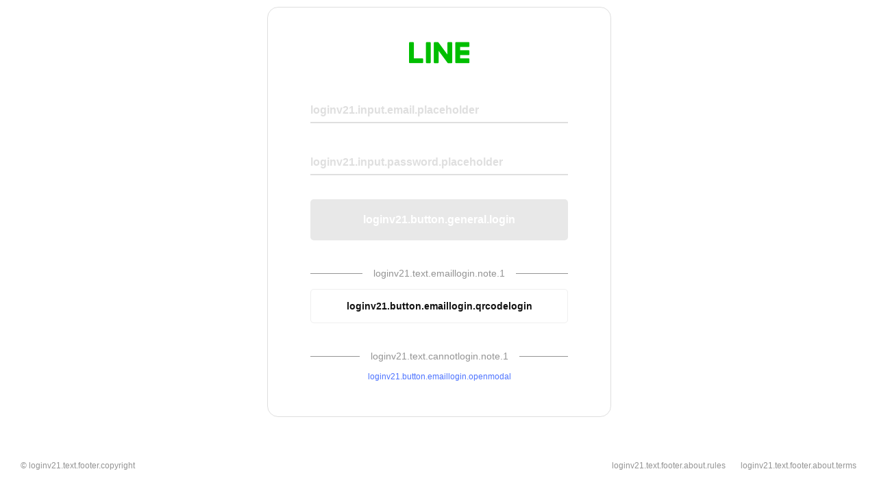

--- FILE ---
content_type: text/css
request_url: https://static.line-scdn.net/line_web_login/edge/dist/assets/index-DYQb4xXU.css
body_size: 1049
content:
.fade-enter-active[data-v-f67a0df5],.fade-leave-active[data-v-f67a0df5]{transition-duration:.2s;transition-property:opacity;transition-timing-function:cubic-bezier(.55,0,.1,1)}.fade-enter-from[data-v-f67a0df5],.fade-leave-to[data-v-f67a0df5]{opacity:0}input[data-v-f5e8c20f]:-webkit-autofill{animation-name:onAutoFillStart-f5e8c20f}@keyframes onAutoFillStart-f5e8c20f{}input[data-v-e2e9ced4]:-webkit-autofill{animation-name:onAutoFillStart-e2e9ced4}@keyframes onAutoFillStart-e2e9ced4{}.ldsm-box-button[data-v-a5ac1047]{box-sizing:border-box;display:flex;flex-direction:row;justify-content:center;align-items:center;border-radius:5px;text-decoration:none;user-select:none}.ldsm-box-button[data-v-a5ac1047]:disabled{cursor:default}.ldsm-box-button--solid.ldsm-box-button--green[data-v-a5ac1047]{color:var(--ldsm-semantic-on-primary-fill);background-color:var(--ldsm-semantic-primary-fill)}.ldsm-box-button--solid.ldsm-box-button--green[data-v-a5ac1047]:hover:not(:disabled){color:var(--ldsm-semantic-on-primary-fill-hover-color);background-color:var(--ldsm-semantic-primary-fill-hover-color)}.ldsm-box-button--solid.ldsm-box-button--green[data-v-a5ac1047]:active:not(:disabled){color:var(--ldsm-semantic-on-primary-fill-highlighted-color);background-color:var(--ldsm-semantic-primary-fill-highlighted-color)}.ldsm-box-button--solid.ldsm-box-button--red[data-v-a5ac1047]{color:var(--ldsm-semantic-on-prominent-fill);background-color:var(--ldsm-semantic-prominent-fill)}.ldsm-box-button--solid.ldsm-box-button--red[data-v-a5ac1047]:hover:not(:disabled){color:var(--ldsm-semantic-on-prominent-fill-hover-color);background-color:var(--ldsm-semantic-prominent-fill-hover-color)}.ldsm-box-button--solid.ldsm-box-button--red[data-v-a5ac1047]:active:not(:disabled){color:var(--ldsm-semantic-on-prominent-fill-highlighted-color);background-color:var(--ldsm-semantic-prominent-fill-highlighted-color)}.ldsm-box-button--solid[data-v-a5ac1047]:disabled{color:var(--ldsm-semantic-primary-alt-disabled);background-color:var(--ldsm-semantic-tertiary-sub-background)}.ldsm-box-button--outline[data-v-a5ac1047]{background-color:var(--ldsm-semantic-default-sub-2-neutral-fill)}.ldsm-box-button--outline[data-v-a5ac1047]:hover:not(:disabled){background-color:var(--ldsm-semantic-default-sub-2-neutral-fill-hover-color)}.ldsm-box-button--outline[data-v-a5ac1047]:active:not(:disabled){background-color:var(--ldsm-semantic-default-sub-2-neutral-fill-highlighted-color)}.ldsm-box-button--outline.ldsm-box-button--green[data-v-a5ac1047]{color:var(--ldsm-semantic-primary-fill);border:1px solid var(--ldsm-semantic-primary-fill)}.ldsm-box-button--outline.ldsm-box-button--green[data-v-a5ac1047]:hover:not(:disabled){color:var(--ldsm-semantic-primary-fill-hover-color);border:1px solid var(--ldsm-semantic-primary-fill-hover-color)}.ldsm-box-button--outline.ldsm-box-button--green[data-v-a5ac1047]:active:not(:disabled){color:var(--ldsm-semantic-primary-fill-highlighted-color);border:1px solid var(--ldsm-semantic-primary-fill-highlighted-color)}.ldsm-box-button--outline.ldsm-box-button--red[data-v-a5ac1047]{color:var(--ldsm-semantic-prominent-fill);border:1px solid var(--ldsm-semantic-prominent-fill)}.ldsm-box-button--outline.ldsm-box-button--red[data-v-a5ac1047]:hover:not(:disabled){color:var(--ldsm-semantic-prominent-fill-hover-color);border:1px solid var(--ldsm-semantic-prominent-fill-hover-color)}.ldsm-box-button--outline.ldsm-box-button--red[data-v-a5ac1047]:active:not(:disabled){color:var(--ldsm-semantic-prominent-fill-highlighted-color);border:1px solid var(--ldsm-semantic-prominent-fill-highlighted-color)}.ldsm-box-button--outline.ldsm-box-button--gray[data-v-a5ac1047]{color:var(--ldsm-semantic-primary-sub-3-text);border:1px solid var(--ldsm-semantic-primary-neutral-fill)}.ldsm-box-button--outline.ldsm-box-button--gray[data-v-a5ac1047]:hover:not(:disabled){color:var(--ldsm-semantic-primary-sub-3-text-hover-color);border:1px solid var(--ldsm-semantic-primary-neutral-fill-hover-color)}.ldsm-box-button--outline.ldsm-box-button--gray[data-v-a5ac1047]:active:not(:disabled){color:var(--ldsm-semantic-primary-sub-3-text-highlighted-color);border:1px solid var(--ldsm-semantic-primary-neutral-fill-highlighted-color)}.ldsm-box-button--outline[data-v-a5ac1047]:disabled{color:var(--ldsm-semantic-secondary-alt-disabled);border:1px solid var(--ldsm-semantic-primary-neutral-fill)}.ldsm-box-button--xs[data-v-a5ac1047]{height:29px;min-width:29px;padding:8px 12px}.ldsm-box-button--xs>.ldsm-box-button__text[data-v-a5ac1047]{font-size:11px;line-height:13px}.ldsm-box-button--sm[data-v-a5ac1047]{height:30px;min-width:30px;padding:8px 12px}.ldsm-box-button--sm>.ldsm-box-button__text[data-v-a5ac1047]{font-size:12px;line-height:14px}.ldsm-box-button--md[data-v-a5ac1047]{height:37px;min-width:37px;padding:12px 24px}.ldsm-box-button--md>.ldsm-box-button__text[data-v-a5ac1047]{font-size:13px;line-height:16px}.ldsm-box-button--lg[data-v-a5ac1047]{height:44px;min-width:44px;padding:14px 24px}.ldsm-box-button--lg>.ldsm-box-button__text[data-v-a5ac1047]{font-weight:700;font-size:15px;line-height:18px}.ldsm-box-button--xl[data-v-a5ac1047]{height:48px;min-height:48px;padding:16px 24px}.ldsm-box-button--xl>.ldsm-box-button__text[data-v-a5ac1047]{font-weight:700;font-size:15px;line-height:18px}.ldsm-box-button__text[data-v-a5ac1047]{font-weight:600}.MdMN03Etc[data-v-5c133326]{display:flex;flex-direction:column}.MdMN03Etc .MdTtl01 .mdTtl01Inner[data-v-5c133326]{background-color:var(--ldsm-semantic-primary-background, #ffffff)}.mdMN03EtcLink01[data-v-5c133326]{margin-bottom:22px}.mdMN03EtcLink01[data-v-5c133326]:last-child{margin-bottom:0}a[data-v-5c133326]{-webkit-touch-callout:default}.mdFormErrorTxt01[data-v-5c133326]{color:var(--ldsm-palette-line-red-600);font-size:14px}.mdFormTxt01[data-v-5c133326]{font-size:14px}.l-box-btn-a[data-v-5c133326]{margin-bottom:4px}.l-txt-btn[data-v-5c133326]{height:48px}.recaptcha-notice-txt[data-v-5c133326]{margin-top:15px;font-size:12px;color:var(--ldsm-semantic-secondary-text, #555555)}ldsg-avatar[data-v-5c133326]{--ldsg-avatar-background-color: "transparent"}ldsg-bottom-sheet-content[data-v-5c133326]{--ldsg-overlay-content-background-color: var( --ldsm-semantic-primary-background, #ffffff )}.fade-enter-active[data-v-29237d2b],.fade-leave-active[data-v-29237d2b]{transition-duration:.25s;transition-property:opacity;transition-timing-function:cubic-bezier(.55,0,.1,1)}.fade-enter-from[data-v-29237d2b],.fade-leave-to[data-v-29237d2b]{opacity:0}.MdLYR01Layer .mdLYR02Box01Ol>li.ExIE{margin-left:2em}.fade-enter-active[data-v-8c673558],.fade-leave-active[data-v-8c673558]{transition-duration:.2s;transition-property:height,min-height,opacity;transition-timing-function:cubic-bezier(.55,0,.1,1);overflow:hidden}.fade-enter-from[data-v-8c673558],.fade-leave-to[data-v-8c673558]{height:0;min-height:0;opacity:0}
